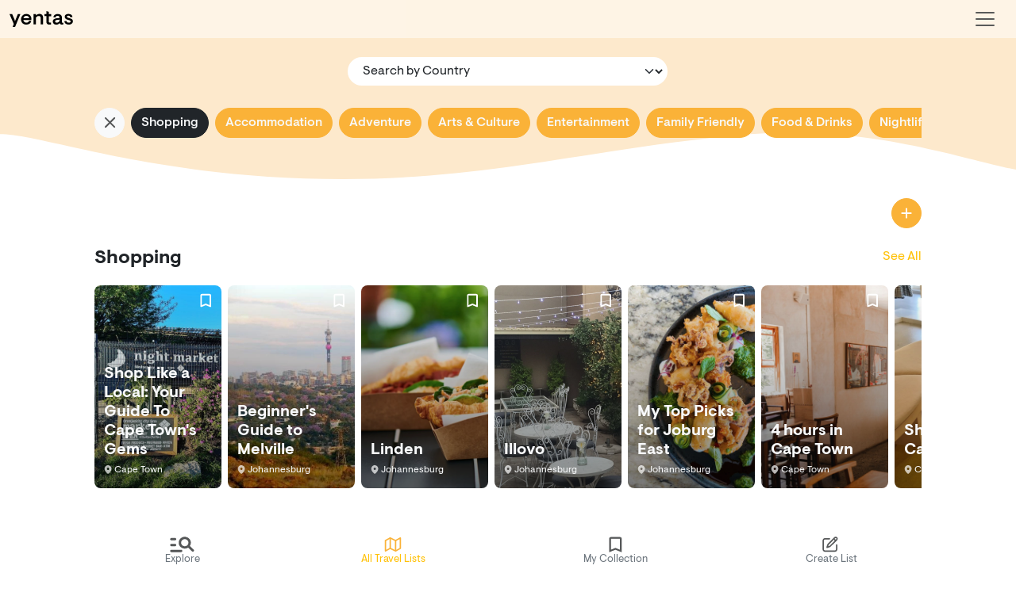

--- FILE ---
content_type: text/html; charset=utf-8
request_url: https://weareyentas.com/travel-list/lists?interests=shopping,
body_size: 6355
content:


<!doctype html>
<html lang="en">

<head>
    <meta charset="utf-8">
    <meta name="viewport" content="width=device-width, initial-scale=1">

    
    

    
    
    <script crossorigin="anonymous" integrity="sha384-geWF76RCwLtnZ8qwWowPQNguL3RmwHVBC9FhGdlKrxdiJJigb/j/68SIy3Te4Bkz" src="https://cdn.jsdelivr.net/npm/bootstrap@5.3.0/dist/js/bootstrap.bundle.min.js"></script>

    
    



    
    <link rel="stylesheet" href="/static/yentas_app/styles/main.css" type="text/css"/>

    
    <script src="/static/yentas_app/dependencies/dragscroll-0.0.8/dragscroll.js"></script>
    <script src="/static/yentas_app/dependencies/jquery-3.7.0/jquery.js"></script>

    <!-- Google Tag Manager -->
    
        <script>(function (w, d, s, l, i) {
            w[l] = w[l] || [];
            w[l].push({"gtm.start": new Date().getTime(), event: "gtm.js"});
            var f = d.getElementsByTagName(s)[0],
                j = d.createElement(s), dl = l != "dataLayer" ? "&l=" + l : "";
            j.async = true;
            j.src = "https://www.googletagmanager.com/gtm.js?id=" + i + dl;
            f.parentNode.insertBefore(j, f);
        })(window, document, "script", "dataLayer", "GTM-NVFGL5TV");</script>
    
    <!-- End Google Tag Manager -->

    <!-- Hotjar Tracking Code for https://weareyentas.com/, see https://insights.hotjar.com/sites/3573471/overview -->
    
        <script>
            (function (h, o, t, j, a, r) {
                h.hj = h.hj || function () {
                    (h.hj.q = h.hj.q || []).push(arguments)
                };
                h._hjSettings = {hjid: 3573471, hjsv: 6};
                a = o.getElementsByTagName("head")[0];
                r = o.createElement("script");
                r.async = 1;
                r.src = t + h._hjSettings.hjid + j + h._hjSettings.hjsv;
                a.appendChild(r);
            })(window, document, "https://static.hotjar.com/c/hotjar-", ".js?sv=");
        </script>
    

    <!-- Mailchimp Code -->
    
        <script id="mcjs">
            !function (c, h, i, m, p) {
                m = c.createElement(h), p = c.getElementsByTagName(h)[0], m.async = 1, m.src = i, p.parentNode.insertBefore(m, p)
            }(document, "script", "https://chimpstatic.com/mcjs-connected/js/users/284b15f560ce5e705da059516/cec3f254197e6a8bf4a1e2c76.js");
        </script>
    

    <title>Yentas</title>
    <link rel="icon" type="image/x-icon" href="/static/yentas_app/images/favicon.png">
    <link rel="icon" type="image/png" href="/static/yentas_app/images/favicon.png">
    <link rel="icon" type="image/gif" href="/static/yentas_app/images/favicon.gif">
    <link rel="icon" type="image/jpeg" href="/static/yentas_app/images/favicon.jpeg">
    <link rel="icon" type="image/vnd.microsoft.icon" href="/static/yentas_app/images/favicon.ico">
</head>

<body style="overflow-y: scroll;">

<!-- Google Tag Manager (noscript) -->

    <noscript>
        <iframe
                src="https://www.googletagmanager.com/ns.html?id=GTM-NVFGL5TV"
                height="0"
                width="0"
                style="display:none; visibility:hidden"
        ></iframe>
    </noscript>

<!-- End Google Tag Manager (noscript) -->

<script>
    const saveUnsaveAction = (saveUnsaveActionElement, objectPk, objectTypeSlug, imgShade) => {
        const userIsAuthenticated = saveUnsaveActionElement.dataset.userIsAuthenticated;
        if (userIsAuthenticated === "False") {
            const redirectUrl = `/my-account/login-or-sign-up?next=${window.location.pathname}`;
            window.location = redirectUrl;
        }
        const saveState = saveUnsaveActionElement.dataset.saveState;
        let url = `${window.location.origin}/${objectTypeSlug}/${objectPk}/`;
        if (saveState === "saved") {
            url += "unsave";
        } else if (saveState === "unsaved") {
            url += "save";
        }
        $.get(url, function (data, status) {
            if (status === "success") {
                // Set the saveImage, based on the state.
                let imgUrl = "";
                if (saveState === "saved") {
                    if (imgShade === "light") {
                        imgUrl = "/static/yentas_app/images/icon_unsaved_light.svg";
                    } else if (imgShade === "dark") {
                        imgUrl = "/static/yentas_app/images/icon_unsaved_dark.svg";
                    }
                } else if (saveState === "unsaved") {
                    if (imgShade === "light") {
                        imgUrl = "/static/yentas_app/images/icon_saved_light.svg";
                    } else if (imgShade === "dark") {
                        imgUrl = "/static/yentas_app/images/icon_saved_dark.svg";
                    }
                }
                saveUnsaveActionElement.src = imgUrl;
                // Set the data-save-state, based on the state.
                let updatedsaveState = "";
                if (saveState === "saved") {
                    updatedsaveState = "unsaved";
                } else if (saveState === "unsaved") {
                    updatedsaveState = "saved";
                }
                saveUnsaveActionElement.dataset.saveState = updatedsaveState;
            }
        });
    };
    const copyUrlTravelStyleToClipboard = (travelStyleSlug) => {
        const shareableLink = `${window.location.host}/travel-style/explore-all?style=${travelStyleSlug}#${travelStyleSlug}`;
        // See https://stackoverflow.com/a/64000120.
        navigator.clipboard.writeText(shareableLink).then(function () {
            alert("Shareable link has been copied to clipboard.");
        }, function () {
            console.log("Shareable link couldn't be copied to clipboard.");
        });
    };
    const copyUrlTravelListToClipboard = (travelListPk) => {
        const shareableLink = `${window.location.host}/travel-list/${travelListPk}`;
        // See https://stackoverflow.com/a/64000120.
        navigator.clipboard.writeText(shareableLink).then(function () {
            alert("Shareable link has been copied to clipboard.");
        }, function () {
            console.log("Shareable link couldn't be copied to clipboard.");
        });
    };
</script>

<nav class="navbar fixed-top navbar-light py-1" style="background-color: rgba(255, 255, 255, 0.5);">
    <div class="container-fluid">
        <a class="navbar-brand" href="/">
            <img
                    src="/static/yentas_app/images/logo_yentas_dark.svg"
                    class="img-fluid"
            />
        </a>
        <button
                class="navbar-toggler border-0"
                type="button"
                data-bs-toggle="offcanvas"
                data-bs-target="#offcanvasNavbar"
                aria-controls="offcanvasNavbar"
                aria-label="Toggle navigation">
            <span class="navbar-toggler-icon"></span>
        </button>
        <div
                class="offcanvas offcanvas-end container-fluid"
                style="overflow-y: scroll;"
                tabindex="-1" id="offcanvasNavbar"
                aria-labelledby="offcanvasNavbarLabel"
        >
            <div class="offcanvas-header">
                <h4 class="offcanvas-title" id="offcanvasNavbarLabel"></h4>
                <button
                        type="button"
                        class="btn-close"
                        data-bs-dismiss="offcanvas"
                        aria-label="Close">
                </button>
            </div>
            <div class="offcanvas-body">
                <ul class="navbar-nav justify-content-end flex-grow-1 pe-3">
                    <li class="nav-item">
                        <a
                                class="nav-link "
                                aria-current="page"
                                href="/travel-quiz/step-0"
                                style="font-size: 1.25rem;"
                        >
                            Travel Quiz
                        </a>
                    </li>
                    <li class="nav-item">
                        <a
                                class="nav-link active"
                                href="/travel-list/explore"
                                style="font-size: 1.25rem;"
                        >
                            Travel Lists
                        </a>
                    </li>
                    <li class="nav-item">
                        <a
                                class="nav-link "
                                href="/my-account/redirect"
                                style="font-size: 1.25rem;"
                        >
                            My Account
                        </a>
                    </li>
                    
                </ul>
            </div>
        </div>
    </div>
</nav>

<div class="container-fluid" style="min-height: 100vh;">
    
    <script>
        const travelInterestFilter = (action, travelInterestSlugName) => {
            const pathname = window.location.pathname;
            let search = window.location.search;
            if (action === "add") {
                // Add interest.
                if (!search.includes("interests=")) {
                    if (search.includes("?")) {
                        search += "&interests=";
                    } else {
                        search += "?interests=";
                    }
                    search += (travelInterestSlugName + ",");
                } else {
                    search = search.replace("interests=", ("interests=" + travelInterestSlugName + ","));
                }
            } else if (action === "remove") {
                // Remove interest.
                search = search.replace((travelInterestSlugName + ","), "");
                const currentParams = new URLSearchParams(search).get("interests");
                if (!currentParams) {
                    search = search.replace("&interests=", "");
                    search = search.replace("?interests=", "");
                    // Update country query param, if any.
                    if (search.includes("&country=")) {
                        search = search.replace("&country=", "?country=");
                    }
                }
            } else if (action === "clear") {
                // Clear all interests.
                const currentParams = new URLSearchParams(search).get("interests");
                search = search.replace("&interests=", "");
                search = search.replace("?interests=", "");
                search = search.replace(currentParams, "");
                // Update country query param, if any.
                if (search.includes("&country=")) {
                    search = search.replace("&country=", "?country=");
                }
            }
            window.location = (pathname + search);
        };

        const countrySearch = (countrySlugName) => {
            const pathname = window.location.pathname;
            let search = window.location.search;
            const currentParams = new URLSearchParams(search).get("country");
            if (countrySlugName) {
                // Set country.
                if (!search.includes("country=")) {
                    if (search.includes("?")) {
                        search += "&country=";
                    } else {
                        search += "?country=";
                    }
                    search += countrySlugName;
                } else {
                    search = search.replace(("country=" + currentParams), ("country=" + countrySlugName));
                }
            } else {
                // Clear country.
                search = search.replace(("&country=" + currentParams), "");
                search = search.replace(("?country=" + currentParams), "");
                // Update interests query param, if any.
                if (search.includes("&interests=")) {
                    search = search.replace("&interests=", "?interests=");
                }
            }
            window.location = (pathname + search);
        };
    </script>

    <div style="min-height: 100vh;">
        <div
                class="row py-5 pb-0"
                style="
                        background-image: url(/static/yentas_app/images/yentas_wave_orange.svg);
                        background-repeat: no-repeat;
                        background-position: bottom;
                        background-size: cover;
                        "
        >
            <div class="col-xl-4 col-md-8 my-4 mx-auto">
                
                <div class="input-group mb-0">
                    <label for="select-country"></label>
                    <select
                            class="form-select rounded-pill z-0 border border-3 border-white"
                            id="select-country"
                            onchange="countrySearch(this.value)"
                    >
                        <option
                                value=""
                                selected
                        >
                            Search by Country
                        </option>
                        
                            <option
                                    value="South-Africa"
                                    
                            >
                                South Africa
                            </option>
                        
                            <option
                                    value="Namibia"
                                    
                            >
                                Namibia
                            </option>
                        
                            <option
                                    value="Portugal"
                                    
                            >
                                Portugal
                            </option>
                        
                            <option
                                    value="Thailand"
                                    
                            >
                                Thailand
                            </option>
                        
                            <option
                                    value="Germany"
                                    
                            >
                                Germany
                            </option>
                        
                            <option
                                    value="Zimbabwe"
                                    
                            >
                                Zimbabwe
                            </option>
                        
                            <option
                                    value="Nigeria"
                                    
                            >
                                Nigeria
                            </option>
                        
                            <option
                                    value="Canada"
                                    
                            >
                                Canada
                            </option>
                        
                            <option
                                    value="United-Kingdom"
                                    
                            >
                                United Kingdom
                            </option>
                        
                            <option
                                    value="United-States"
                                    
                            >
                                United States
                            </option>
                        
                            <option
                                    value="Italy"
                                    
                            >
                                Italy
                            </option>
                        
                            <option
                                    value="France"
                                    
                            >
                                France
                            </option>
                        
                            <option
                                    value="Mozambique"
                                    
                            >
                                Mozambique
                            </option>
                        
                            <option
                                    value="Israel"
                                    
                            >
                                Israel
                            </option>
                        
                            <option
                                    value="New-Zealand"
                                    
                            >
                                New Zealand
                            </option>
                        
                            <option
                                    value="Spain"
                                    
                            >
                                Spain
                            </option>
                        
                            <option
                                    value="Kenya"
                                    
                            >
                                Kenya
                            </option>
                        
                            <option
                                    value="India"
                                    
                            >
                                India
                            </option>
                        
                    </select>
                    
                </div>
            </div>
            <div class="col-xl-10 col-md-12 mb-5 mx-auto">
                <div class="overflow-x-scroll d-flex flex-nowrap dragscroll">
                    
                        <button
                                class="btn-clear-travel-interest-filter btn btn-light m-1 ms-0 me-2 px-1 rounded-pill text-nowrap"
                                onclick="travelInterestFilter('clear', null);"
                        >
                            <img
                                    src="/static/yentas_app/images/icon_close.svg"
                                    class="img-fluid mx-2"
                            >
                        </button>
                    
                    
                        <button
                                class="btn btn-dark text-light m-1 ms-0 me-2 rounded-pill text-nowrap"
                                onclick="travelInterestFilter('remove', 'shopping');"
                        >
                            Shopping
                        </button>
                    
                    
                        <button
                                class="btn btn-warning text-light m-1 ms-0 me-2 rounded-pill text-nowrap"
                                onclick="travelInterestFilter('add', 'accommodation');"
                        >
                            Accommodation
                        </button>
                    
                        <button
                                class="btn btn-warning text-light m-1 ms-0 me-2 rounded-pill text-nowrap"
                                onclick="travelInterestFilter('add', 'adventure');"
                        >
                            Adventure
                        </button>
                    
                        <button
                                class="btn btn-warning text-light m-1 ms-0 me-2 rounded-pill text-nowrap"
                                onclick="travelInterestFilter('add', 'arts-culture');"
                        >
                            Arts &amp; Culture
                        </button>
                    
                        <button
                                class="btn btn-warning text-light m-1 ms-0 me-2 rounded-pill text-nowrap"
                                onclick="travelInterestFilter('add', 'entertainment');"
                        >
                            Entertainment
                        </button>
                    
                        <button
                                class="btn btn-warning text-light m-1 ms-0 me-2 rounded-pill text-nowrap"
                                onclick="travelInterestFilter('add', 'family-friendly');"
                        >
                            Family Friendly
                        </button>
                    
                        <button
                                class="btn btn-warning text-light m-1 ms-0 me-2 rounded-pill text-nowrap"
                                onclick="travelInterestFilter('add', 'food-drinks');"
                        >
                            Food &amp; Drinks
                        </button>
                    
                        <button
                                class="btn btn-warning text-light m-1 ms-0 me-2 rounded-pill text-nowrap"
                                onclick="travelInterestFilter('add', 'nightlife');"
                        >
                            Nightlife
                        </button>
                    
                        <button
                                class="btn btn-warning text-light m-1 ms-0 me-2 rounded-pill text-nowrap"
                                onclick="travelInterestFilter('add', 'outdoor');"
                        >
                            Outdoor
                        </button>
                    
                        <button
                                class="btn btn-warning text-light m-1 ms-0 me-2 rounded-pill text-nowrap"
                                onclick="travelInterestFilter('add', 'pet-friendly');"
                        >
                            Pet Friendly
                        </button>
                    
                        <button
                                class="btn btn-warning text-light m-1 ms-0 me-2 rounded-pill text-nowrap"
                                onclick="travelInterestFilter('add', 'relaxation');"
                        >
                            Relaxation
                        </button>
                    
                        <button
                                class="btn btn-warning text-light m-1 ms-0 me-2 rounded-pill text-nowrap"
                                onclick="travelInterestFilter('add', 'solo-travel');"
                        >
                            Solo Travel
                        </button>
                    
                </div>
            </div>
        </div>
        <div class="row mt-4">
            <div class="col-xl-10 col-md-12 mx-auto">
                
    <div class="d-flex justify-content-end">
        <a
                href="https://it8dllcuczk.typeform.com/to/KfO9RwG6"
                target="_blank"
                class=" btn btn-warning px-1 rounded-pill text-nowrap mb-4"
        >
            <img
                    src="/static/yentas_app/images/icon_add.svg"
                    class="img-fluid mx-1"
            >
        </a>
    </div>
    
        <div class="mb-5">
            <div class="d-flex flex-row justify-content-between mb-1">
                <h4 class="mb-0">Shopping</h4>
                <a
                        href="/travel-list/lists/all/5"
                        class="text-warning link-underline link-underline-opacity-0"
                >
                    See All
                </a>
            </div>
            <div class="overflow-x-scroll d-flex flex-nowrap dragscroll mt-3">
                
                    
                
                    
                
                    
                
                    
                
                    
                        

<div
        class="card text-light bg-dark rounded-3 border-0 text-wrap m-1 ms-0 me-2 d-flex flex-column justify-content-between"
        style="
                min-width: 10rem;
                max-width: 10rem;
                min-height: 16rem;
                max-height: 16rem;
                background-image: linear-gradient(180deg, rgba(214, 214, 214, 0) 0%, rgba(0, 0, 0, 0.47) 100%), url(/media/images/image-travel-list-shop-like-a-local-your-guide-to-cape-towns-gems.JPEG);
                background-size: cover;
                "
>
    <div class="d-flex flex-row justify-content-end h-100">
        <div class="d-flex flex-column justify-content-start">
            
                <div class="z-2">
                    <img
                            data-save-state="unsaved"
                            data-user-is-authenticated="False"
                            src="/static/yentas_app/images/icon_unsaved_light.svg"
                            onclick="saveUnsaveAction(this, 106, 'travel-list', 'light');"
                            class="img-fluid m-2"
                            style="width: 1.5rem; cursor: pointer;"
                    >
                </div>
            
        </div>
    </div>
    <div class="card-body d-flex flex-column p-1 m-2">
        <h5 class="card-title mb-0">
            Shop Like a Local: Your Guide To Cape Town&#x27;s Gems
        </h5>
        <p class="card-text mb-0">
            <img
                    src="/static/yentas_app/images/icon_location.svg"
                    class="img-fluid"
            >
            <small><small>
                Cape Town
            </small></small>
        </p>
        <a class="stretched-link z-0" href="/travel-list/106"></a>
    </div>
</div>

                    
                
                    
                
                    
                
                    
                
                    
                
                    
                
                    
                
                    
                
                    
                
                    
                
                    
                
                    
                
                    
                
                    
                
                    
                
                    
                
                    
                        

<div
        class="card text-light bg-dark rounded-3 border-0 text-wrap m-1 ms-0 me-2 d-flex flex-column justify-content-between"
        style="
                min-width: 10rem;
                max-width: 10rem;
                min-height: 16rem;
                max-height: 16rem;
                background-image: linear-gradient(180deg, rgba(214, 214, 214, 0) 0%, rgba(0, 0, 0, 0.47) 100%), url(/media/images/image-travel-list-beginners-guide-to-melville.JPEG);
                background-size: cover;
                "
>
    <div class="d-flex flex-row justify-content-end h-100">
        <div class="d-flex flex-column justify-content-start">
            
                <div class="z-2">
                    <img
                            data-save-state="unsaved"
                            data-user-is-authenticated="False"
                            src="/static/yentas_app/images/icon_unsaved_light.svg"
                            onclick="saveUnsaveAction(this, 89, 'travel-list', 'light');"
                            class="img-fluid m-2"
                            style="width: 1.5rem; cursor: pointer;"
                    >
                </div>
            
        </div>
    </div>
    <div class="card-body d-flex flex-column p-1 m-2">
        <h5 class="card-title mb-0">
            Beginner&#x27;s Guide to Melville
        </h5>
        <p class="card-text mb-0">
            <img
                    src="/static/yentas_app/images/icon_location.svg"
                    class="img-fluid"
            >
            <small><small>
                Johannesburg
            </small></small>
        </p>
        <a class="stretched-link z-0" href="/travel-list/89"></a>
    </div>
</div>

                    
                
                    
                
                    
                
                    
                        

<div
        class="card text-light bg-dark rounded-3 border-0 text-wrap m-1 ms-0 me-2 d-flex flex-column justify-content-between"
        style="
                min-width: 10rem;
                max-width: 10rem;
                min-height: 16rem;
                max-height: 16rem;
                background-image: linear-gradient(180deg, rgba(214, 214, 214, 0) 0%, rgba(0, 0, 0, 0.47) 100%), url(/media/images/image-travel-list-linden_kk1Dnm3.JPEG);
                background-size: cover;
                "
>
    <div class="d-flex flex-row justify-content-end h-100">
        <div class="d-flex flex-column justify-content-start">
            
                <div class="z-2">
                    <img
                            data-save-state="unsaved"
                            data-user-is-authenticated="False"
                            src="/static/yentas_app/images/icon_unsaved_light.svg"
                            onclick="saveUnsaveAction(this, 86, 'travel-list', 'light');"
                            class="img-fluid m-2"
                            style="width: 1.5rem; cursor: pointer;"
                    >
                </div>
            
        </div>
    </div>
    <div class="card-body d-flex flex-column p-1 m-2">
        <h5 class="card-title mb-0">
            Linden
        </h5>
        <p class="card-text mb-0">
            <img
                    src="/static/yentas_app/images/icon_location.svg"
                    class="img-fluid"
            >
            <small><small>
                Johannesburg
            </small></small>
        </p>
        <a class="stretched-link z-0" href="/travel-list/86"></a>
    </div>
</div>

                    
                
                    
                        

<div
        class="card text-light bg-dark rounded-3 border-0 text-wrap m-1 ms-0 me-2 d-flex flex-column justify-content-between"
        style="
                min-width: 10rem;
                max-width: 10rem;
                min-height: 16rem;
                max-height: 16rem;
                background-image: linear-gradient(180deg, rgba(214, 214, 214, 0) 0%, rgba(0, 0, 0, 0.47) 100%), url(/media/images/image-travel-list-illovo_MPjEtBA.JPEG);
                background-size: cover;
                "
>
    <div class="d-flex flex-row justify-content-end h-100">
        <div class="d-flex flex-column justify-content-start">
            
                <div class="z-2">
                    <img
                            data-save-state="unsaved"
                            data-user-is-authenticated="False"
                            src="/static/yentas_app/images/icon_unsaved_light.svg"
                            onclick="saveUnsaveAction(this, 85, 'travel-list', 'light');"
                            class="img-fluid m-2"
                            style="width: 1.5rem; cursor: pointer;"
                    >
                </div>
            
        </div>
    </div>
    <div class="card-body d-flex flex-column p-1 m-2">
        <h5 class="card-title mb-0">
            Illovo
        </h5>
        <p class="card-text mb-0">
            <img
                    src="/static/yentas_app/images/icon_location.svg"
                    class="img-fluid"
            >
            <small><small>
                Johannesburg
            </small></small>
        </p>
        <a class="stretched-link z-0" href="/travel-list/85"></a>
    </div>
</div>

                    
                
                    
                
                    
                
                    
                
                    
                
                    
                
                    
                
                    
                
                    
                
                    
                
                    
                
                    
                
                    
                
                    
                
                    
                
                    
                
                    
                
                    
                
                    
                        

<div
        class="card text-light bg-dark rounded-3 border-0 text-wrap m-1 ms-0 me-2 d-flex flex-column justify-content-between"
        style="
                min-width: 10rem;
                max-width: 10rem;
                min-height: 16rem;
                max-height: 16rem;
                background-image: linear-gradient(180deg, rgba(214, 214, 214, 0) 0%, rgba(0, 0, 0, 0.47) 100%), url(/media/images/image-travel-list-my-top-picks-for-joburg-east.JPEG);
                background-size: cover;
                "
>
    <div class="d-flex flex-row justify-content-end h-100">
        <div class="d-flex flex-column justify-content-start">
            
                <div class="z-2">
                    <img
                            data-save-state="unsaved"
                            data-user-is-authenticated="False"
                            src="/static/yentas_app/images/icon_unsaved_light.svg"
                            onclick="saveUnsaveAction(this, 67, 'travel-list', 'light');"
                            class="img-fluid m-2"
                            style="width: 1.5rem; cursor: pointer;"
                    >
                </div>
            
        </div>
    </div>
    <div class="card-body d-flex flex-column p-1 m-2">
        <h5 class="card-title mb-0">
            My Top Picks for Joburg East
        </h5>
        <p class="card-text mb-0">
            <img
                    src="/static/yentas_app/images/icon_location.svg"
                    class="img-fluid"
            >
            <small><small>
                Johannesburg
            </small></small>
        </p>
        <a class="stretched-link z-0" href="/travel-list/67"></a>
    </div>
</div>

                    
                
                    
                
                    
                
                    
                        

<div
        class="card text-light bg-dark rounded-3 border-0 text-wrap m-1 ms-0 me-2 d-flex flex-column justify-content-between"
        style="
                min-width: 10rem;
                max-width: 10rem;
                min-height: 16rem;
                max-height: 16rem;
                background-image: linear-gradient(180deg, rgba(214, 214, 214, 0) 0%, rgba(0, 0, 0, 0.47) 100%), url(/media/images/image-travel-list-4-hours-in-cape-town.JPEG);
                background-size: cover;
                "
>
    <div class="d-flex flex-row justify-content-end h-100">
        <div class="d-flex flex-column justify-content-start">
            
                <div class="z-2">
                    <img
                            data-save-state="unsaved"
                            data-user-is-authenticated="False"
                            src="/static/yentas_app/images/icon_unsaved_light.svg"
                            onclick="saveUnsaveAction(this, 64, 'travel-list', 'light');"
                            class="img-fluid m-2"
                            style="width: 1.5rem; cursor: pointer;"
                    >
                </div>
            
        </div>
    </div>
    <div class="card-body d-flex flex-column p-1 m-2">
        <h5 class="card-title mb-0">
            4 hours in Cape Town
        </h5>
        <p class="card-text mb-0">
            <img
                    src="/static/yentas_app/images/icon_location.svg"
                    class="img-fluid"
            >
            <small><small>
                Cape Town
            </small></small>
        </p>
        <a class="stretched-link z-0" href="/travel-list/64"></a>
    </div>
</div>

                    
                
                    
                
                    
                        

<div
        class="card text-light bg-dark rounded-3 border-0 text-wrap m-1 ms-0 me-2 d-flex flex-column justify-content-between"
        style="
                min-width: 10rem;
                max-width: 10rem;
                min-height: 16rem;
                max-height: 16rem;
                background-image: linear-gradient(180deg, rgba(214, 214, 214, 0) 0%, rgba(0, 0, 0, 0.47) 100%), url(/media/images/image-travel-list-shopping-in-cape-town.JPEG);
                background-size: cover;
                "
>
    <div class="d-flex flex-row justify-content-end h-100">
        <div class="d-flex flex-column justify-content-start">
            
                <div class="z-2">
                    <img
                            data-save-state="unsaved"
                            data-user-is-authenticated="False"
                            src="/static/yentas_app/images/icon_unsaved_light.svg"
                            onclick="saveUnsaveAction(this, 62, 'travel-list', 'light');"
                            class="img-fluid m-2"
                            style="width: 1.5rem; cursor: pointer;"
                    >
                </div>
            
        </div>
    </div>
    <div class="card-body d-flex flex-column p-1 m-2">
        <h5 class="card-title mb-0">
            Shopping in Cape Town
        </h5>
        <p class="card-text mb-0">
            <img
                    src="/static/yentas_app/images/icon_location.svg"
                    class="img-fluid"
            >
            <small><small>
                Cape Town
            </small></small>
        </p>
        <a class="stretched-link z-0" href="/travel-list/62"></a>
    </div>
</div>

                    
                
                    
                
                    
                
                    
                        

<div
        class="card text-light bg-dark rounded-3 border-0 text-wrap m-1 ms-0 me-2 d-flex flex-column justify-content-between"
        style="
                min-width: 10rem;
                max-width: 10rem;
                min-height: 16rem;
                max-height: 16rem;
                background-image: linear-gradient(180deg, rgba(214, 214, 214, 0) 0%, rgba(0, 0, 0, 0.47) 100%), url(/media/images/image-travel-list-weekends-in-maputo.JPEG);
                background-size: cover;
                "
>
    <div class="d-flex flex-row justify-content-end h-100">
        <div class="d-flex flex-column justify-content-start">
            
                <div class="z-2">
                    <img
                            data-save-state="unsaved"
                            data-user-is-authenticated="False"
                            src="/static/yentas_app/images/icon_unsaved_light.svg"
                            onclick="saveUnsaveAction(this, 58, 'travel-list', 'light');"
                            class="img-fluid m-2"
                            style="width: 1.5rem; cursor: pointer;"
                    >
                </div>
            
        </div>
    </div>
    <div class="card-body d-flex flex-column p-1 m-2">
        <h5 class="card-title mb-0">
            Weekends in Maputo
        </h5>
        <p class="card-text mb-0">
            <img
                    src="/static/yentas_app/images/icon_location.svg"
                    class="img-fluid"
            >
            <small><small>
                Maputo
            </small></small>
        </p>
        <a class="stretched-link z-0" href="/travel-list/58"></a>
    </div>
</div>

                    
                
                    
                
                    
                
                    
                        

<div
        class="card text-light bg-dark rounded-3 border-0 text-wrap m-1 ms-0 me-2 d-flex flex-column justify-content-between"
        style="
                min-width: 10rem;
                max-width: 10rem;
                min-height: 16rem;
                max-height: 16rem;
                background-image: linear-gradient(180deg, rgba(214, 214, 214, 0) 0%, rgba(0, 0, 0, 0.47) 100%), url(/media/images/image-travel-list-coffee-hopping-with-stellskis.JPEG);
                background-size: cover;
                "
>
    <div class="d-flex flex-row justify-content-end h-100">
        <div class="d-flex flex-column justify-content-start">
            
                <div class="z-2">
                    <img
                            data-save-state="unsaved"
                            data-user-is-authenticated="False"
                            src="/static/yentas_app/images/icon_unsaved_light.svg"
                            onclick="saveUnsaveAction(this, 55, 'travel-list', 'light');"
                            class="img-fluid m-2"
                            style="width: 1.5rem; cursor: pointer;"
                    >
                </div>
            
        </div>
    </div>
    <div class="card-body d-flex flex-column p-1 m-2">
        <h5 class="card-title mb-0">
            Coffee Hopping with Stellski&#x27;s
        </h5>
        <p class="card-text mb-0">
            <img
                    src="/static/yentas_app/images/icon_location.svg"
                    class="img-fluid"
            >
            <small><small>
                Cape Town
            </small></small>
        </p>
        <a class="stretched-link z-0" href="/travel-list/55"></a>
    </div>
</div>

                    
                
                    
                
                    
                
                    
                
                    
                
                    
                
                    
                
                    
                
                    
                
                    
                        

<div
        class="card text-light bg-dark rounded-3 border-0 text-wrap m-1 ms-0 me-2 d-flex flex-column justify-content-between"
        style="
                min-width: 10rem;
                max-width: 10rem;
                min-height: 16rem;
                max-height: 16rem;
                background-image: linear-gradient(180deg, rgba(214, 214, 214, 0) 0%, rgba(0, 0, 0, 0.47) 100%), url(/media/images/image-travel-list-elevated-lunch-spots-in-cape-town.JPEG);
                background-size: cover;
                "
>
    <div class="d-flex flex-row justify-content-end h-100">
        <div class="d-flex flex-column justify-content-start">
            
                <div class="z-2">
                    <img
                            data-save-state="unsaved"
                            data-user-is-authenticated="False"
                            src="/static/yentas_app/images/icon_unsaved_light.svg"
                            onclick="saveUnsaveAction(this, 46, 'travel-list', 'light');"
                            class="img-fluid m-2"
                            style="width: 1.5rem; cursor: pointer;"
                    >
                </div>
            
        </div>
    </div>
    <div class="card-body d-flex flex-column p-1 m-2">
        <h5 class="card-title mb-0">
            Elevated Lunch Spots in Cape Town
        </h5>
        <p class="card-text mb-0">
            <img
                    src="/static/yentas_app/images/icon_location.svg"
                    class="img-fluid"
            >
            <small><small>
                Cape Town
            </small></small>
        </p>
        <a class="stretched-link z-0" href="/travel-list/46"></a>
    </div>
</div>

                    
                
                    
                
                    
                
                    
                
                    
                
                    
                        

<div
        class="card text-light bg-dark rounded-3 border-0 text-wrap m-1 ms-0 me-2 d-flex flex-column justify-content-between"
        style="
                min-width: 10rem;
                max-width: 10rem;
                min-height: 16rem;
                max-height: 16rem;
                background-image: linear-gradient(180deg, rgba(214, 214, 214, 0) 0%, rgba(0, 0, 0, 0.47) 100%), url(/media/images/image-travel-list-record-book-stores_34sB40G.JPEG);
                background-size: cover;
                "
>
    <div class="d-flex flex-row justify-content-end h-100">
        <div class="d-flex flex-column justify-content-start">
            
                <div class="z-2">
                    <img
                            data-save-state="unsaved"
                            data-user-is-authenticated="False"
                            src="/static/yentas_app/images/icon_unsaved_light.svg"
                            onclick="saveUnsaveAction(this, 40, 'travel-list', 'light');"
                            class="img-fluid m-2"
                            style="width: 1.5rem; cursor: pointer;"
                    >
                </div>
            
        </div>
    </div>
    <div class="card-body d-flex flex-column p-1 m-2">
        <h5 class="card-title mb-0">
            Record &amp; Book Stores
        </h5>
        <p class="card-text mb-0">
            <img
                    src="/static/yentas_app/images/icon_location.svg"
                    class="img-fluid"
            >
            <small><small>
                Cape Town
            </small></small>
        </p>
        <a class="stretched-link z-0" href="/travel-list/40"></a>
    </div>
</div>

                    
                
                    
                
                    
                
                    
                        

<div
        class="card text-light bg-dark rounded-3 border-0 text-wrap m-1 ms-0 me-2 d-flex flex-column justify-content-between"
        style="
                min-width: 10rem;
                max-width: 10rem;
                min-height: 16rem;
                max-height: 16rem;
                background-image: linear-gradient(180deg, rgba(214, 214, 214, 0) 0%, rgba(0, 0, 0, 0.47) 100%), url(/media/images/image-travel-list-tel-aviv.JPEG);
                background-size: cover;
                "
>
    <div class="d-flex flex-row justify-content-end h-100">
        <div class="d-flex flex-column justify-content-start">
            
                <div class="z-2">
                    <img
                            data-save-state="unsaved"
                            data-user-is-authenticated="False"
                            src="/static/yentas_app/images/icon_unsaved_light.svg"
                            onclick="saveUnsaveAction(this, 37, 'travel-list', 'light');"
                            class="img-fluid m-2"
                            style="width: 1.5rem; cursor: pointer;"
                    >
                </div>
            
        </div>
    </div>
    <div class="card-body d-flex flex-column p-1 m-2">
        <h5 class="card-title mb-0">
            Tel Aviv
        </h5>
        <p class="card-text mb-0">
            <img
                    src="/static/yentas_app/images/icon_location.svg"
                    class="img-fluid"
            >
            <small><small>
                Tel Aviv
            </small></small>
        </p>
        <a class="stretched-link z-0" href="/travel-list/37"></a>
    </div>
</div>

                    
                
                    
                        

<div
        class="card text-light bg-dark rounded-3 border-0 text-wrap m-1 ms-0 me-2 d-flex flex-column justify-content-between"
        style="
                min-width: 10rem;
                max-width: 10rem;
                min-height: 16rem;
                max-height: 16rem;
                background-image: linear-gradient(180deg, rgba(214, 214, 214, 0) 0%, rgba(0, 0, 0, 0.47) 100%), url(/media/images/image-travel-list-young-in-europe.JPEG);
                background-size: cover;
                "
>
    <div class="d-flex flex-row justify-content-end h-100">
        <div class="d-flex flex-column justify-content-start">
            
                <div class="z-2">
                    <img
                            data-save-state="unsaved"
                            data-user-is-authenticated="False"
                            src="/static/yentas_app/images/icon_unsaved_light.svg"
                            onclick="saveUnsaveAction(this, 36, 'travel-list', 'light');"
                            class="img-fluid m-2"
                            style="width: 1.5rem; cursor: pointer;"
                    >
                </div>
            
        </div>
    </div>
    <div class="card-body d-flex flex-column p-1 m-2">
        <h5 class="card-title mb-0">
            Young in Europe
        </h5>
        <p class="card-text mb-0">
            <img
                    src="/static/yentas_app/images/icon_location.svg"
                    class="img-fluid"
            >
            <small><small>
                France
            </small></small>
        </p>
        <a class="stretched-link z-0" href="/travel-list/36"></a>
    </div>
</div>

                    
                
                    
                
                    
                
                    
                
                    
                
                    
                
                    
                
                    
                
                    
                
                    
                
                    
                
                    
                
                    
                
                    
                
                    
                
                    
                
                    
                        

<div
        class="card text-light bg-dark rounded-3 border-0 text-wrap m-1 ms-0 me-2 d-flex flex-column justify-content-between"
        style="
                min-width: 10rem;
                max-width: 10rem;
                min-height: 16rem;
                max-height: 16rem;
                background-image: linear-gradient(180deg, rgba(214, 214, 214, 0) 0%, rgba(0, 0, 0, 0.47) 100%), url(/media/images/image-travel-list-berlin-favourites.JPEG);
                background-size: cover;
                "
>
    <div class="d-flex flex-row justify-content-end h-100">
        <div class="d-flex flex-column justify-content-start">
            
                <div class="z-2">
                    <img
                            data-save-state="unsaved"
                            data-user-is-authenticated="False"
                            src="/static/yentas_app/images/icon_unsaved_light.svg"
                            onclick="saveUnsaveAction(this, 14, 'travel-list', 'light');"
                            class="img-fluid m-2"
                            style="width: 1.5rem; cursor: pointer;"
                    >
                </div>
            
        </div>
    </div>
    <div class="card-body d-flex flex-column p-1 m-2">
        <h5 class="card-title mb-0">
            Berlin Favourites
        </h5>
        <p class="card-text mb-0">
            <img
                    src="/static/yentas_app/images/icon_location.svg"
                    class="img-fluid"
            >
            <small><small>
                Berlin
            </small></small>
        </p>
        <a class="stretched-link z-0" href="/travel-list/14"></a>
    </div>
</div>

                    
                
                    
                
                    
                
                    
                
                    
                
                    
                
                    
                
                    
                
            </div>
        </div>
    

            </div>
        </div>
    </div>
    

<nav class="row navbar sticky-bottom navbar-light bg-white pt-2 pb-1">
    <div class="container px-1 justify-content-evenly">
        
        
            <a class="navbar-brand py-0 mx-0" href="/travel-list/explore" style="width: 3.2rem;">
                <div class="d-flex flex-column justify-content-center">
                    <img
                            src="/static/yentas_app/images/travel_list_navbar/icon_explore.svg"
                            class="img-fluid"
                            style="height: 1.25rem;"
                    />
                    <span class="text-secondary text-center" style="font-size: 0.8rem;">Explore</span>
                </div>
            </a>
        
        
        
            <a class="navbar-brand py-0 mx-0" href="" style="width: 5rem;">
                <div class="d-flex flex-column justify-content-center">
                    <img
                            src="/static/yentas_app/images/travel_list_navbar/icon_lists_active.svg"
                            class="img-fluid"
                            style="height: 1.25rem;"
                    />
                    <span class="text-warning text-center" style="font-size: 0.8rem;">All Travel Lists</span>
                </div>
            </a>
        
        
        
            <a class="navbar-brand py-0 mx-0" href="/travel-list/my-collection" style="width: 5rem;">
                <div class="d-flex flex-column justify-content-center">
                    <img
                            src="/static/yentas_app/images/travel_list_navbar/icon_collection.svg"
                            class="img-fluid"
                            style="height: 1.25rem;"
                    />
                    <span class="text-secondary text-center" style="font-size: 0.8rem;">My Collection</span>
                </div>
            </a>
        
        
        <a
                class="navbar-brand py-0 mx-0"
                href="https://it8dllcuczk.typeform.com/to/KfO9RwG6"
                target="_blank"
                style="width: 3.8rem;"
        >
            <div class="d-flex flex-column justify-content-center">
                <img
                        src="/static/yentas_app/images/travel_list_navbar/icon_create.svg"
                        class="img-fluid"
                        style="height: 1.25rem;"
                />
                <span class="text-secondary text-center" style="font-size: 0.8rem;">Create List</span>
            </div>
        </a>
    </div>
</nav>


</div>

<nav class="navbar navbar-dark text-light" style="background-color: #33312D;">
    <div class="container d-flex flex-column mb-3 mt-5">
        <div class="align-self-end mb-3">
            <img
                    src="/static/yentas_app/images/logo_yentas_light.svg"
                    class="img-fluid"
            />
        </div>
        <div class="d-flex flex-row w-100 justify-content-between">
            <div class="d-flex flex-column">
                <a href="/community-guidelines/all" class="text-light link-underline link-underline-opacity-0">
                    <small>Community Guidelines</small>
                </a>
                <a href="/terms-and-conditions" class="text-light link-underline link-underline-opacity-0">
                    <small>Terms and Conditions</small>
                </a>
                <a href="/privacy-policy" class="text-light link-underline link-underline-opacity-0">
                    <small>Privacy Policy</small>
                </a>
            </div>
            <div class="d-flex flex-column">
                <a href="mailto:hello@weareyentas.com" class="text-light link-underline link-underline-opacity-0">
                    <small>hello@weareyentas.com</small>
                </a>
                <a href="https://goo.gl/maps/3vvQRgefUQkXMT769" target="_blank"
                   class="text-light link-underline link-underline-opacity-0">
                    <small>Cape Town, South Africa</small>
                </a>
            </div>
        </div>
        <div class="d-flex flex-column">
            <div class="d-flex flex-row justify-content-center align-items-center my-3">
                <a href="https://www.instagram.com/weareyentas/" target="_blank">
                    <img
                            src="/static/yentas_app/images/icon_share_instagram.svg"
                            class="img-fluid mx-2"
                            style="min-height: 2rem; max-height: 2rem; min-width: 2rem; max-width: 2rem;"
                    />
                </a>
                <a href="https://www.pinterest.com/weareyentas/" target="_blank">
                    <img
                            src="/static/yentas_app/images/icon_share_pinterest.svg"
                            class="img-fluid mx-2"
                            style="min-height: 2rem; max-height: 2rem; min-width: 2rem; max-width: 2rem;"
                    />
                </a>
                <a href="https://www.facebook.com/weareyentas/" target="_blank">
                    <img
                            src="/static/yentas_app/images/icon_share_facebook.svg"
                            class="img-fluid mx-2"
                            style="min-height: 2rem; max-height: 2rem; min-width: 2rem; max-width: 2rem;"
                    />
                </a>
                <a href="https://www.youtube.com/@weareyentas" target="_blank">
                    <img
                            src="/static/yentas_app/images/icon_share_youtube.svg"
                            class="img-fluid mx-2"
                            style="min-height: 2rem; max-height: 2rem; min-width: 2rem; max-width: 2rem;"
                    />
                </a>
                <a href="https://www.tiktok.com/@weareyentas" target="_blank">
                    <img
                            src="/static/yentas_app/images/icon_share_tiktok.svg"
                            class="img-fluid mx-2"
                            style="min-height: 2rem; max-height: 2rem; min-width: 2rem; max-width: 2rem;"
                    />
                </a>
                <a href="https://www.linkedin.com/company/weareyentas/" target="_blank">
                    <img
                            src="/static/yentas_app/images/icon_share_linkedin.svg"
                            class="img-fluid mx-2"
                            style="min-height: 2rem; max-height: 2rem; min-width: 2rem; max-width: 2rem;"
                    />
                </a>
            </div>
            <div class="d-flex flex-row justify-content-center">
                <span class="text-secondary">
                    <small><small>© 2023 Yenta | All Rights Reserved</small></small>
                </span>
            </div>
        </div>
    </div>
</nav>

</body>
</html>


--- FILE ---
content_type: image/svg+xml
request_url: https://weareyentas.com/static/yentas_app/images/logo_yentas_dark.svg
body_size: 5039
content:
<svg width="80" height="20" viewBox="0 0 80 20" fill="none" xmlns="http://www.w3.org/2000/svg">
<g clip-path="url(#clip0_2746_7215)">
<path d="M5.36975 16.3518L0 3.80713H3.35609L6.52041 11.1405L6.74415 12.888H6.872L10.4838 3.80713H13.6481L6.16882 22H3.06843L5.36975 16.3518Z" fill="black"/>
<path d="M17.6448 16.2269C16.622 15.6652 15.8549 14.8851 15.3115 13.8553C14.7681 12.8255 14.4805 11.6709 14.4805 10.329C14.4805 9.01841 14.8001 7.83259 15.4074 6.83401C16.0147 5.80423 16.8457 5.02408 17.8366 4.43118C18.8594 3.86947 19.9461 3.58862 21.1287 3.58862C22.3753 3.58862 23.494 3.83827 24.4848 4.36876C25.4757 4.89926 26.2428 5.6482 26.7861 6.67798C27.3295 7.67657 27.6172 8.86238 27.6172 10.2354V11.1404H17.453C17.5169 12.2014 17.9005 13.0439 18.5717 13.6368C19.2429 14.261 20.1379 14.573 21.1927 14.573C22.0876 14.573 22.8547 14.3546 23.43 13.9489C24.0054 13.5432 24.4209 12.9815 24.6766 12.2638L27.3295 12.4198L27.4254 12.5447C27.0099 14.0113 26.2428 15.1035 25.188 15.8837C24.1013 16.6638 22.7588 17.0383 21.1607 17.0383C19.8183 17.0695 18.6676 16.7886 17.6448 16.2269ZM24.7725 8.956C24.6766 8.01983 24.293 7.3021 23.6538 6.7716C22.9826 6.24111 22.1515 5.99146 21.1607 5.99146C20.2338 5.99146 19.4347 6.24111 18.7954 6.7716C18.1242 7.3021 17.7087 8.01983 17.5169 8.956H24.7725Z" fill="black"/>
<path d="M30.1719 3.80697H33.2083V5.49208C33.7517 4.93038 34.4229 4.46229 35.222 4.08783C36.0211 3.71336 36.8521 3.52612 37.7471 3.52612C39.1534 3.52612 40.2721 3.9318 41.0712 4.71194C41.8703 5.49208 42.2538 6.55307 42.2538 7.83251V16.7573H39.2173V8.61265C39.2173 7.8013 38.9936 7.20839 38.5781 6.77151C38.1626 6.33463 37.5553 6.1474 36.7562 6.1474C36.085 6.1474 35.4457 6.36584 34.8065 6.77151C34.1672 7.17719 33.6558 7.70768 33.2083 8.3318V16.7885H30.1719V3.80697Z" fill="black"/>
<path d="M47.4324 16.1333C46.7612 15.5092 46.4416 14.6355 46.4416 13.4496V6.36596H43.9805V3.80709H46.4416V0H46.6653L49.4781 0.967376V3.8383H52.4506V6.39716H49.4781V13.2312C49.4781 13.6681 49.6059 14.0113 49.8616 14.2298C50.1173 14.4482 50.5009 14.573 50.9803 14.573C51.3958 14.573 51.8113 14.5106 52.2269 14.417L52.2908 14.4794V16.8511C51.5556 17.0383 50.8205 17.1007 50.0534 17.1007C48.9986 17.0695 48.1037 16.7574 47.4324 16.1333Z" fill="black"/>
<path d="M55.7419 16.0085C54.9429 15.322 54.5273 14.3546 54.5273 13.2C54.5273 12.0142 54.9429 11.0468 55.8059 10.3603C56.6369 9.67377 57.7556 9.23689 59.13 9.11207L62.9975 8.7376V8.05108C62.9975 7.36455 62.7737 6.86526 62.2943 6.49079C61.8468 6.14753 61.2076 5.9603 60.4405 5.9603C59.7373 5.9603 59.1939 6.11633 58.7464 6.45959C58.299 6.80285 58.0432 7.27094 57.9154 7.92626L55.2944 7.80143L55.1666 7.70782C55.4223 6.39718 56.0296 5.3986 57.0204 4.68087C58.0113 3.99434 59.1939 3.61987 60.5683 3.61987C62.1664 3.61987 63.4769 4.02555 64.4678 4.80569C65.4586 5.58583 65.97 6.67803 65.97 8.05108V13.3872C65.97 14.261 66.3216 14.6979 67.0248 14.6979C67.1846 14.6979 67.3764 14.6667 67.6001 14.6355L67.696 14.6979V16.8199C67.1526 17.0071 66.5773 17.0695 66.0339 17.0695C65.3947 17.0695 64.8194 16.9135 64.308 16.6326C63.7965 16.3518 63.445 15.8525 63.1893 15.166H63.1253C62.55 15.7589 61.9107 16.2582 61.1756 16.6326C60.4405 17.0071 59.6414 17.1631 58.8104 17.1631C57.5638 17.0695 56.573 16.6951 55.7419 16.0085ZM61.2715 14.1362C61.8468 13.7929 62.4222 13.3248 62.9975 12.6695V10.766L59.5455 11.1404C58.8423 11.2341 58.3309 11.4525 57.9793 11.7646C57.6277 12.1078 57.436 12.5135 57.436 13.0128C57.436 13.5433 57.6277 13.9177 57.9793 14.1986C58.3309 14.4794 58.7784 14.6043 59.3218 14.6043C60.0249 14.6355 60.6962 14.4794 61.2715 14.1362Z" fill="black"/>
<path d="M70.8609 15.9775C69.8701 15.2597 69.2628 14.2612 69.0391 12.9817L69.103 12.8257L71.6281 12.42C71.8198 13.1378 72.1395 13.6683 72.6189 14.0427C73.0983 14.4172 73.8015 14.6044 74.7604 14.6044C75.3997 14.6044 75.943 14.4796 76.3585 14.1988C76.806 13.9179 76.9978 13.5434 76.9978 13.0441C76.9978 12.5449 76.7421 12.1704 76.2627 11.8895C75.7512 11.6087 74.8883 11.2966 73.6417 10.9846C72.2673 10.6413 71.2445 10.1732 70.5733 9.58031C69.9021 8.9562 69.5505 8.14485 69.5505 7.14627C69.5505 6.49095 69.7422 5.89804 70.1258 5.33634C70.5093 4.77464 71.0527 4.33776 71.7879 4.0257C72.491 3.71365 73.2901 3.55762 74.217 3.55762C75.6554 3.55762 76.806 3.86967 77.701 4.52499C78.5959 5.18031 79.1073 6.11648 79.2991 7.3023L79.2352 7.42712L76.6462 7.77038C76.5184 7.11506 76.2307 6.64698 75.8152 6.30372C75.3677 5.96045 74.8243 5.80443 74.1851 5.80443C73.6737 5.80443 73.2262 5.89804 72.8426 6.11648C72.4591 6.33492 72.2673 6.61577 72.2673 7.02145C72.2673 7.42712 72.523 7.77038 73.0344 8.05123C73.5458 8.33208 74.4408 8.64414 75.7512 8.9874C77.1576 9.36187 78.1804 9.82996 78.8516 10.4229C79.5229 11.0158 79.8744 11.7959 79.8744 12.7945C79.8744 13.6058 79.6507 14.3236 79.2352 14.9477C78.8197 15.603 78.2124 16.1023 77.4133 16.4768C76.6142 16.8512 75.7193 17.0385 74.6965 17.0385C73.0983 17.0697 71.8518 16.6952 70.8609 15.9775Z" fill="black"/>
</g>
<defs>
<clipPath id="clip0_2746_7215">
<rect width="79.875" height="20" fill="white"/>
</clipPath>
</defs>
</svg>


--- FILE ---
content_type: image/svg+xml
request_url: https://weareyentas.com/static/yentas_app/images/travel_list_navbar/icon_explore.svg
body_size: 1545
content:
<svg width="85" height="56" viewBox="0 0 85 56" fill="none" xmlns="http://www.w3.org/2000/svg">
<path d="M17.3599 13.3355H4.35535C1.97119 13.3355 0.0205078 11.4598 0.0205078 9.16736C0.0205078 6.8749 1.97119 4.99925 4.35535 4.99925H17.3599C19.744 4.99925 21.6947 6.8749 21.6947 9.16736C21.6947 11.4598 19.744 13.3355 17.3599 13.3355ZM17.3599 25.8398H4.35535C1.97119 25.8398 0.0205078 27.7155 0.0205078 30.0079C0.0205078 32.3004 1.97119 34.1761 4.35535 34.1761H17.3599C19.744 34.1761 21.6947 32.3004 21.6947 30.0079C21.6947 27.7155 19.744 25.8398 17.3599 25.8398ZM77.5275 52.0573L64.0028 39.0528C60.2748 41.3869 55.8099 42.7207 50.9983 42.4706C40.7247 42.0121 31.9249 34.3011 30.5378 24.506C30.08 21.2504 30.427 17.9369 31.5507 14.8345C32.6743 11.732 34.5429 8.92802 37.0049 6.65011C39.4668 4.37221 42.4526 2.68459 45.72 1.72423C48.9874 0.763882 52.4442 0.557862 55.8099 1.1229C64.2629 2.49838 71.2853 8.83392 73.1493 16.8784C74.5798 22.9638 73.1926 28.6325 70.1149 33.134L83.683 46.1802C85.3735 47.8058 85.3735 50.4317 83.683 52.0573C81.9924 53.6829 79.2181 53.6829 77.5275 52.0573ZM65.0431 21.6717C65.0431 14.7943 59.1911 9.16736 52.0386 9.16736C44.8861 9.16736 39.0341 14.7943 39.0341 21.6717C39.0341 28.5491 44.8861 34.1761 52.0386 34.1761C59.1911 34.1761 65.0431 28.5491 65.0431 21.6717ZM4.35535 55.0166H39.0341C41.4182 55.0166 43.3689 53.141 43.3689 50.8485C43.3689 48.5561 41.4182 46.6804 39.0341 46.6804H4.35535C1.97119 46.6804 0.0205078 48.5561 0.0205078 50.8485C0.0205078 53.141 1.97119 55.0166 4.35535 55.0166Z" fill="#555758"/>
</svg>


--- FILE ---
content_type: image/svg+xml
request_url: https://weareyentas.com/static/yentas_app/images/logo_yentas_light.svg
body_size: 4918
content:
<svg width="137" height="37" viewBox="0 0 137 37" fill="none" xmlns="http://www.w3.org/2000/svg">
<path d="M9.79382 27.6445L0.642578 6.89355H6.3621L11.7548 19.0241L12.1361 21.9148H12.354L18.5093 6.89355H23.902L11.1556 36.9876H5.87186L9.79382 27.6445Z" fill="white"/>
<path d="M30.7111 27.4381C28.968 26.5089 27.6607 25.2184 26.7346 23.515C25.8086 21.8116 25.3184 19.9016 25.3184 17.682C25.3184 15.514 25.8631 13.5525 26.898 11.9006C27.933 10.1972 29.3493 8.90672 31.0379 7.92595C32.781 6.9968 34.633 6.53223 36.6485 6.53223C38.7729 6.53223 40.6794 6.94518 42.3681 7.82271C44.0567 8.70024 45.364 9.9391 46.29 11.6425C47.2161 13.2944 47.7063 15.2559 47.7063 17.5272V19.0241H30.3842C30.4932 20.7792 31.1468 22.1729 32.2908 23.1537C33.4347 24.1861 34.9599 24.7022 36.7575 24.7022C38.2827 24.7022 39.59 24.3409 40.5705 23.6699C41.551 22.9988 42.2591 22.0697 42.6949 20.8824L47.2161 21.1405L47.3795 21.347C46.6713 23.7731 45.364 25.5798 43.5664 26.8703C41.7144 28.1607 39.4266 28.7802 36.703 28.7802C34.4152 28.8318 32.4542 28.3672 30.7111 27.4381ZM42.8583 15.4108C42.6949 13.8622 42.0412 12.6749 40.9518 11.7974C39.8079 10.9199 38.3916 10.5069 36.703 10.5069C35.1233 10.5069 33.7615 10.9199 32.6721 11.7974C31.5282 12.6749 30.82 13.8622 30.4932 15.4108H42.8583Z" fill="white"/>
<path d="M52.0645 6.89377H57.2393V9.68122C58.1653 8.75207 59.3092 7.97778 60.671 7.35835C62.0328 6.73892 63.4491 6.4292 64.9743 6.4292C67.371 6.4292 69.2775 7.10025 70.6393 8.39074C72.0011 9.68122 72.6548 11.4363 72.6548 13.5527V28.3158H67.48V14.8432C67.48 13.5011 67.0987 12.5203 66.3905 11.7976C65.6824 11.0749 64.6474 10.7652 63.2856 10.7652C62.1417 10.7652 61.0523 11.1266 59.9629 11.7976C58.8734 12.4687 58.0019 13.3462 57.2393 14.3786V28.3674H52.0645V6.89377Z" fill="white"/>
<path d="M81.4787 27.2834C80.3348 26.251 79.79 24.8057 79.79 22.8441V11.1265H75.5957V6.89376H79.79V0.596191H80.1713L84.9649 2.19639V6.94537H90.0308V11.1782H84.9649V22.4828C84.9649 23.2055 85.1828 23.7733 85.6185 24.1346C86.0543 24.496 86.708 24.7024 87.5251 24.7024C88.2332 24.7024 88.9413 24.5992 89.6495 24.4443L89.7584 24.5476V28.4707C88.5055 28.7804 87.2527 28.8836 85.9454 28.8836C84.1478 28.832 82.6226 28.3158 81.4787 27.2834Z" fill="white"/>
<path d="M95.6422 27.0769C94.2804 25.9412 93.5723 24.341 93.5723 22.4311C93.5723 20.4696 94.2804 18.8694 95.7511 17.7338C97.1674 16.5981 99.0739 15.8755 101.416 15.669L108.007 15.0496V13.9139C108.007 12.7783 107.626 11.9524 106.809 11.333C106.046 10.7652 104.957 10.4554 103.65 10.4554C102.451 10.4554 101.525 10.7135 100.763 11.2813C99.9999 11.8492 99.5642 12.6235 99.3463 13.7075L94.8796 13.501L94.6617 13.3461C95.0975 11.1781 96.1324 9.52629 97.8211 8.33904C99.5097 7.20342 101.525 6.58398 103.867 6.58398C106.591 6.58398 108.824 7.25504 110.513 8.54552C112.202 9.836 113.073 11.6427 113.073 13.9139V22.7408C113.073 24.1862 113.672 24.9089 114.871 24.9089C115.143 24.9089 115.47 24.8572 115.851 24.8056L116.015 24.9089V28.419C115.089 28.7287 114.108 28.8319 113.182 28.8319C112.093 28.8319 111.112 28.5738 110.241 28.1093C109.369 27.6447 108.77 26.8188 108.334 25.6832H108.225C107.245 26.6639 106.155 27.4898 104.902 28.1093C103.65 28.7287 102.288 28.9868 100.871 28.9868C98.7471 28.8319 97.0585 28.2125 95.6422 27.0769ZM105.066 23.9797C106.046 23.4119 107.027 22.6376 108.007 21.5536V18.4048L102.124 19.0243C100.926 19.1791 100.054 19.5404 99.4552 20.0566C98.856 20.6245 98.5292 21.2955 98.5292 22.1214C98.5292 22.9989 98.856 23.6184 99.4552 24.083C100.054 24.5475 100.817 24.754 101.743 24.754C102.941 24.8056 104.085 24.5475 105.066 23.9797Z" fill="white"/>
<path d="M121.406 27.0255C119.717 25.8382 118.682 24.1864 118.301 22.07L118.41 21.8119L122.713 21.1409C123.04 22.3281 123.585 23.2056 124.402 23.8251C125.219 24.4445 126.417 24.7542 128.051 24.7542C129.141 24.7542 130.067 24.5477 130.775 24.0832C131.537 23.6186 131.864 22.9992 131.864 22.1732C131.864 21.3473 131.428 20.7279 130.611 20.2633C129.74 19.7988 128.269 19.2826 126.145 18.7664C123.802 18.1986 122.059 17.4243 120.915 16.4435C119.772 15.4111 119.172 14.069 119.172 12.4172C119.172 11.3332 119.499 10.3524 120.153 9.42326C120.806 8.49411 121.733 7.77144 122.985 7.25525C124.184 6.73905 125.546 6.48096 127.125 6.48096C129.576 6.48096 131.537 6.99715 133.063 8.08116C134.588 9.16516 135.459 10.7137 135.786 12.6753L135.677 12.8818L131.265 13.4496C131.047 12.3656 130.557 11.5913 129.849 11.0235C129.086 10.4556 128.16 10.1976 127.071 10.1976C126.199 10.1976 125.437 10.3524 124.783 10.7137C124.129 11.0751 123.802 11.5397 123.802 12.2107C123.802 12.8818 124.238 13.4496 125.11 13.9141C125.981 14.3787 127.507 14.8949 129.74 15.4627C132.137 16.0822 133.88 16.8565 135.024 17.8372C136.168 18.818 136.767 20.1085 136.767 21.7603C136.767 23.1024 136.385 24.2896 135.677 25.322C134.969 26.406 133.934 27.2319 132.572 27.8514C131.211 28.4708 129.685 28.7805 127.942 28.7805C125.219 28.8321 123.094 28.2127 121.406 27.0255Z" fill="white"/>
</svg>


--- FILE ---
content_type: image/svg+xml
request_url: https://weareyentas.com/static/yentas_app/images/icon_share_youtube.svg
body_size: 984
content:
<svg width="26" height="21" viewBox="0 0 26 21" fill="none" xmlns="http://www.w3.org/2000/svg">
<path d="M13.2318 0.000976562C13.9216 0.00485156 15.6473 0.0216432 17.4814 0.0952682L18.1324 0.123685C19.9782 0.210226 21.8227 0.36006 22.7385 0.614518C23.9591 0.958102 24.9175 1.95785 25.2417 3.22627C25.7584 5.24127 25.823 9.17052 25.8307 10.1225L25.832 10.3188V10.5436C25.823 11.4955 25.7584 15.4261 25.2417 17.4398C24.9137 18.7121 23.954 19.7131 22.7385 20.0515C21.8227 20.306 19.9782 20.4558 18.1324 20.5424L17.4814 20.5721C15.6473 20.6444 13.9216 20.6625 13.2318 20.6651L12.9283 20.6664H12.5989C11.1393 20.6573 5.03492 20.5914 3.09225 20.0515C1.87292 19.7079 0.913208 18.7082 0.589 17.4398C0.0723334 15.4248 0.00775 11.4955 0 10.5436V10.1225C0.00775 9.17052 0.0723334 5.23998 0.589 3.22627C0.917083 1.95398 1.87679 0.952935 3.09354 0.61581C5.03492 0.0746014 11.1406 0.00872656 12.6002 0.000976562H13.2318ZM10.332 5.81348V14.8551L18.082 10.3343L10.332 5.81348Z" fill="white"/>
</svg>


--- FILE ---
content_type: image/svg+xml
request_url: https://weareyentas.com/static/yentas_app/images/travel_list_navbar/icon_lists_active.svg
body_size: 575
content:
<svg width="68" height="66" viewBox="0 0 68 66" fill="none" xmlns="http://www.w3.org/2000/svg">
<path d="M2.9043 16.6525V60.0167L22.635 49.1756L45.1843 60.0167L64.915 49.1756V5.81152L45.1843 16.6525L22.635 5.81152L2.9043 16.6525Z" stroke="#FAB238" stroke-width="5.42051" stroke-linecap="round" stroke-linejoin="round"/>
<path d="M22.6357 5.81152V49.1756" stroke="#FAB238" stroke-width="5.42051" stroke-linecap="round" stroke-linejoin="round"/>
<path d="M45.1836 16.6533V60.0174" stroke="#FAB238" stroke-width="5.42051" stroke-linecap="round" stroke-linejoin="round"/>
</svg>


--- FILE ---
content_type: image/svg+xml
request_url: https://weareyentas.com/static/yentas_app/images/icon_location.svg
body_size: 648
content:
<svg width="10" height="11" viewBox="0 0 10 11" fill="none" xmlns="http://www.w3.org/2000/svg">
<path fill-rule="evenodd" clip-rule="evenodd" d="M5.11059 11C5.11059 11 0.723633 8 0.723633 4.5C0.723633 3.30653 1.18583 2.16193 2.00854 1.31802C2.83126 0.474106 3.9471 0 5.11059 0C6.27409 0 7.38993 0.474106 8.21264 1.31802C9.03536 2.16193 9.49756 3.30653 9.49756 4.5C9.49756 8 5.11059 11 5.11059 11ZM5.11076 5.99922C4.30314 5.99922 3.64844 5.32765 3.64844 4.49922C3.64844 3.67079 4.30314 2.99922 5.11076 2.99922C5.91838 2.99922 6.57308 3.67079 6.57308 4.49922C6.57308 5.32765 5.91838 5.99922 5.11076 5.99922Z" fill="white" fill-opacity="0.7"/>
</svg>


--- FILE ---
content_type: image/svg+xml
request_url: https://weareyentas.com/static/yentas_app/images/travel_list_navbar/icon_create.svg
body_size: 941
content:
<svg width="29" height="29" viewBox="0 3 29 23" fill="none" xmlns="http://www.w3.org/2000/svg">
<path d="M13.8092 6.21484H7.59491C6.86241 6.21484 6.15991 6.50583 5.64195 7.02379C5.12399 7.54174 4.83301 8.24425 4.83301 8.97675V21.4053C4.83301 22.1378 5.12399 22.8403 5.64195 23.3583C6.15991 23.8762 6.86241 24.1672 7.59491 24.1672H21.4044C22.1369 24.1672 22.8394 23.8762 23.3574 23.3583C23.8754 22.8403 24.1663 22.1378 24.1663 21.4053V15.191" stroke="#555758" stroke-width="2" stroke-linecap="round" stroke-linejoin="round"/>
<path d="M21.4041 7.59593L22.7201 8.97688M24.166 4.78845C24.5341 5.16912 24.738 5.67919 24.7336 6.20873C24.7292 6.73828 24.5169 7.2449 24.1425 7.61941L14.4993 17.2626L10.3564 18.6435L11.7374 14.5007L21.3861 4.7705C21.7253 4.42869 22.1792 4.2248 22.6601 4.19827C23.1409 4.17174 23.6145 4.32446 23.9892 4.62688L24.166 4.78845Z" stroke="#555758" stroke-width="2" stroke-linecap="round" stroke-linejoin="round"/>
</svg>


--- FILE ---
content_type: image/svg+xml
request_url: https://weareyentas.com/static/yentas_app/images/icon_unsaved_light.svg
body_size: 639
content:
<svg width="33" height="32" viewBox="0 0 33 32" fill="none" xmlns="http://www.w3.org/2000/svg">
<g opacity="1">
<path d="M10.1335 23.9333L16.8001 21.0667L23.4668 23.9333V6.66667H10.1335V23.9333ZM9.33346 27.2C8.88902 27.3778 8.4668 27.3387 8.0668 27.0827C7.6668 26.8267 7.4668 26.4551 7.4668 25.968V6.66667C7.4668 5.93334 7.72813 5.30534 8.2508 4.78267C8.77346 4.26 9.40102 3.99911 10.1335 4H23.4668C24.2001 4 24.8281 4.26134 25.3508 4.784C25.8735 5.30667 26.1344 5.93422 26.1335 6.66667V25.9667C26.1335 26.4556 25.9335 26.828 25.5335 27.084C25.1335 27.34 24.7112 27.3787 24.2668 27.2L16.8001 24L9.33346 27.2Z" fill="#FFFFFF"/>
</g>
</svg>


--- FILE ---
content_type: image/svg+xml
request_url: https://weareyentas.com/static/yentas_app/images/yentas_wave_orange.svg
body_size: 341
content:
<svg width="1440" height="489" viewBox="0 0 1440 489" fill="none" xmlns="http://www.w3.org/2000/svg">
<path d="M1064.27 425.295C1232.86 411 1376.37 464.615 1440 475.567L1440 -0.00012207L-4.27497e-05 3.81849e-06L-5.56927e-06 425.295C62.076 425.295 219.736 489 486.787 489C697.789 489 844.392 443.938 1064.27 425.295Z" fill="#FDE9CC"/>
</svg>


--- FILE ---
content_type: image/svg+xml
request_url: https://weareyentas.com/static/yentas_app/images/icon_share_pinterest.svg
body_size: 1580
content:
<svg width="40" height="38" viewBox="0 0 40 38" fill="none" xmlns="http://www.w3.org/2000/svg">
<path d="M14.2977 36.9748C16.1569 37.5149 18.0354 37.8315 20.0301 37.8315C25.1663 37.8315 30.0921 35.8693 33.7239 32.3765C37.3558 28.8838 39.3961 24.1465 39.3961 19.207C39.3961 16.7612 38.8952 14.3394 37.922 12.0797C36.9487 9.8201 35.5222 7.76696 33.7239 6.03751C31.9256 4.30807 29.7907 2.93619 27.4411 2.00023C25.0916 1.06426 22.5733 0.58252 20.0301 0.58252C17.4869 0.58252 14.9686 1.06426 12.619 2.00023C10.2694 2.93619 8.13454 4.30807 6.33624 6.03751C2.70441 9.53028 0.664063 14.2675 0.664062 19.207C0.664063 27.1224 5.83479 33.9204 13.1358 36.6023C12.9615 35.1496 12.7872 32.747 13.1358 31.0895L15.3629 21.889C15.3629 21.889 14.8013 20.8087 14.8013 19.0953C14.8013 16.5251 16.4667 14.6068 18.3646 14.6068C20.0301 14.6068 20.8047 15.7801 20.8047 17.2887C20.8047 18.8904 19.7009 21.1812 19.1393 23.3789C18.81 25.2041 20.1463 26.8058 22.0829 26.8058C25.53 26.8058 28.2026 23.2672 28.2026 18.2758C28.2026 13.8059 24.8716 10.7515 20.0882 10.7515C14.627 10.7515 11.4122 14.6626 11.4122 18.7787C11.4122 20.3804 11.9545 22.0007 12.8453 23.0623C13.0196 23.174 13.0196 23.323 12.9615 23.6024L12.3999 25.6325C12.3999 25.9491 12.1868 26.0608 11.8576 25.8373C9.37878 24.7944 7.94569 21.4047 7.94569 18.6669C7.94569 12.7816 12.2837 7.43634 20.6498 7.43634C27.3117 7.43634 32.5018 12.0366 32.5018 18.1454C32.5018 24.5523 28.3768 29.6926 22.4702 29.6926C20.5917 29.6926 18.7519 28.7241 18.0935 27.588L16.796 32.0021C16.3505 33.6038 15.1305 35.7456 14.2977 37.0307V36.9748Z" fill="white"/>
</svg>


--- FILE ---
content_type: image/svg+xml
request_url: https://weareyentas.com/static/yentas_app/images/icon_add.svg
body_size: 319
content:
<svg width="20" height="20" viewBox="0 0 20 20" fill="none" xmlns="http://www.w3.org/2000/svg">
<path d="M10 4.375V15.625" stroke="white" stroke-width="2" stroke-linecap="round" stroke-linejoin="round"/>
<path d="M4.375 10H15.625" stroke="white" stroke-width="2" stroke-linecap="round" stroke-linejoin="round"/>
</svg>


--- FILE ---
content_type: image/svg+xml
request_url: https://weareyentas.com/static/yentas_app/images/travel_list_navbar/icon_collection.svg
body_size: 544
content:
<svg width="63" height="62" viewBox="0 0 63 62" fill="none" xmlns="http://www.w3.org/2000/svg">
<g>
<path d="M9.8644 8.43586V8.43464C9.8644 5.89213 12.0741 3.64867 15.0033 3.64867H50.0689C53.0104 3.64867 55.2429 5.90379 55.2429 8.43464V58.7065L33.2263 49.7929L32.5361 49.5135L31.846 49.7929L9.83114 58.7058L9.8644 8.43586ZM49.3685 53.1981L51.908 54.2441V51.4976V8.43464V6.59554H50.0689H15.0033H13.1642V8.43464V51.4976V54.2441L15.7037 53.1981L32.5361 46.2653L49.3685 53.1981Z" fill="#555758" stroke="#555758" stroke-width="3.6782"/>
</g>
</svg>


--- FILE ---
content_type: image/svg+xml
request_url: https://weareyentas.com/static/yentas_app/images/icon_share_instagram.svg
body_size: 1962
content:
<svg width="39" height="38" viewBox="0 0 39 38" fill="none" xmlns="http://www.w3.org/2000/svg">
<path d="M11.4823 0.58252H27.7498C33.9469 0.58252 38.9821 5.42489 38.9821 11.3847V27.0293C38.9821 29.8942 37.7987 32.6418 35.6922 34.6676C33.5857 36.6934 30.7288 37.8315 27.7498 37.8315H11.4823C5.28517 37.8315 0.25 32.9892 0.25 27.0293V11.3847C0.25 8.51981 1.4334 5.77222 3.53986 3.74641C5.64633 1.72061 8.50331 0.58252 11.4823 0.58252ZM11.095 4.30742C9.24595 4.30742 7.47265 5.01382 6.16519 6.27122C4.85773 7.52862 4.12321 9.23401 4.12321 11.0122V27.4018C4.12321 31.1081 7.24114 34.1066 11.095 34.1066H28.1371C29.9861 34.1066 31.7594 33.4002 33.0669 32.1428C34.3743 30.8854 35.1089 29.18 35.1089 27.4018V11.0122C35.1089 7.30597 31.9909 4.30742 28.1371 4.30742H11.095ZM29.7832 7.1011C30.4252 7.1011 31.0409 7.34637 31.4949 7.78297C31.9489 8.21957 32.2039 8.81172 32.2039 9.42916C32.2039 10.0466 31.9489 10.6388 31.4949 11.0753C31.0409 11.5119 30.4252 11.7572 29.7832 11.7572C29.1412 11.7572 28.5254 11.5119 28.0715 11.0753C27.6175 10.6388 27.3624 10.0466 27.3624 9.42916C27.3624 8.81172 27.6175 8.21957 28.0715 7.78297C28.5254 7.34637 29.1412 7.1011 29.7832 7.1011ZM19.616 9.89477C22.1841 9.89477 24.647 10.8759 26.463 12.6223C28.2789 14.3687 29.299 16.7373 29.299 19.207C29.299 21.6768 28.2789 24.0454 26.463 25.7918C24.647 27.5382 22.1841 28.5193 19.616 28.5193C17.0479 28.5193 14.585 27.5382 12.7691 25.7918C10.9532 24.0454 9.93301 21.6768 9.93301 19.207C9.93301 16.7373 10.9532 14.3687 12.7691 12.6223C14.585 10.8759 17.0479 9.89477 19.616 9.89477ZM19.616 13.6197C18.0752 13.6197 16.5974 14.2083 15.5079 15.2562C14.4183 16.304 13.8062 17.7252 13.8062 19.207C13.8062 20.6889 14.4183 22.11 15.5079 23.1579C16.5974 24.2057 18.0752 24.7944 19.616 24.7944C21.1569 24.7944 22.6346 24.2057 23.7242 23.1579C24.8137 22.11 25.4258 20.6889 25.4258 19.207C25.4258 17.7252 24.8137 16.304 23.7242 15.2562C22.6346 14.2083 21.1569 13.6197 19.616 13.6197Z" fill="white"/>
</svg>


--- FILE ---
content_type: image/svg+xml
request_url: https://weareyentas.com/static/yentas_app/images/icon_share_linkedin.svg
body_size: 1205
content:
<svg width="25" height="25" viewBox="0 0 25 25" fill="none" xmlns="http://www.w3.org/2000/svg">
<path d="M22.125 0.125C22.8543 0.125 23.5538 0.414731 24.0695 0.930456C24.5853 1.44618 24.875 2.14565 24.875 2.875V22.125C24.875 22.8543 24.5853 23.5538 24.0695 24.0695C23.5538 24.5853 22.8543 24.875 22.125 24.875H2.875C2.14565 24.875 1.44618 24.5853 0.930456 24.0695C0.414731 23.5538 0.125 22.8543 0.125 22.125V2.875C0.125 2.14565 0.414731 1.44618 0.930456 0.930456C1.44618 0.414731 2.14565 0.125 2.875 0.125H22.125ZM21.4375 21.4375V14.15C21.4375 12.9612 20.9652 11.821 20.1246 10.9804C19.284 10.1398 18.1438 9.6675 16.955 9.6675C15.7863 9.6675 14.425 10.3825 13.765 11.455V9.92875H9.92875V21.4375H13.765V14.6587C13.765 13.6 14.6175 12.7338 15.6763 12.7338C16.1868 12.7338 16.6764 12.9366 17.0374 13.2976C17.3984 13.6586 17.6012 14.1482 17.6012 14.6587V21.4375H21.4375ZM5.46 7.77C6.07265 7.77 6.66021 7.52663 7.09342 7.09342C7.52663 6.66021 7.77 6.07265 7.77 5.46C7.77 4.18125 6.73875 3.13625 5.46 3.13625C4.8437 3.13625 4.25265 3.38107 3.81686 3.81686C3.38107 4.25265 3.13625 4.8437 3.13625 5.46C3.13625 6.73875 4.18125 7.77 5.46 7.77ZM7.37125 21.4375V9.92875H3.5625V21.4375H7.37125Z" fill="white"/>
</svg>


--- FILE ---
content_type: image/svg+xml
request_url: https://weareyentas.com/static/yentas_app/images/icon_share_tiktok.svg
body_size: 664
content:
<svg width="22" height="25" viewBox="0 0 22 25" fill="none" xmlns="http://www.w3.org/2000/svg">
<path d="M17.1335 4.51848C16.2221 3.51049 15.7198 2.21599 15.7202 0.875977H11.6002V16.8926C11.5684 17.7594 11.1907 18.5804 10.5466 19.1827C9.90242 19.785 9.04214 20.1217 8.14687 20.1218C6.25354 20.1218 4.68021 18.6235 4.68021 16.7635C4.68021 14.5418 6.89354 12.8756 9.17354 13.5601V9.47848C4.57354 8.88431 0.546875 12.346 0.546875 16.7635C0.546875 21.0647 4.22688 24.126 8.13354 24.126C12.3202 24.126 15.7202 20.8322 15.7202 16.7635V8.63889C17.3909 9.8012 19.3967 10.4248 21.4535 10.4214V6.43014C21.4535 6.43014 18.9469 6.54639 17.1335 4.51848Z" fill="white"/>
</svg>


--- FILE ---
content_type: image/svg+xml
request_url: https://weareyentas.com/static/yentas_app/images/icon_close.svg
body_size: 904
content:
<svg width="14" height="14" viewBox="0 0 14 14" fill="none" xmlns="http://www.w3.org/2000/svg">
<path d="M6.575 7.975L1.675 12.875C1.49167 13.0583 1.25833 13.15 0.975 13.15C0.691667 13.15 0.458333 13.0583 0.275 12.875C0.0916663 12.6917 0 12.4583 0 12.175C0 11.8917 0.0916663 11.6583 0.275 11.475L5.175 6.575L0.275 1.675C0.0916663 1.49167 0 1.25833 0 0.975C0 0.691667 0.0916663 0.458333 0.275 0.275C0.458333 0.0916663 0.691667 0 0.975 0C1.25833 0 1.49167 0.0916663 1.675 0.275L6.575 5.175L11.475 0.275C11.6583 0.0916663 11.8917 0 12.175 0C12.4583 0 12.6917 0.0916663 12.875 0.275C13.0583 0.458333 13.15 0.691667 13.15 0.975C13.15 1.25833 13.0583 1.49167 12.875 1.675L7.975 6.575L12.875 11.475C13.0583 11.6583 13.15 11.8917 13.15 12.175C13.15 12.4583 13.0583 12.6917 12.875 12.875C12.6917 13.0583 12.4583 13.15 12.175 13.15C11.8917 13.15 11.6583 13.0583 11.475 12.875L6.575 7.975Z" fill="#555758"/>
</svg>


--- FILE ---
content_type: image/svg+xml
request_url: https://weareyentas.com/static/yentas_app/images/icon_share_facebook.svg
body_size: 615
content:
<svg width="39" height="38" viewBox="0 0 39 38" fill="none" xmlns="http://www.w3.org/2000/svg">
<path fill-rule="evenodd" clip-rule="evenodd" d="M0.078125 19.311C0.078125 28.5705 7.07088 36.2702 16.2165 37.8315V24.38H11.375V19.207H16.2165V15.0677C16.2165 10.4116 19.336 7.8259 23.7483 7.8259C25.1458 7.8259 26.6532 8.03232 28.0507 8.23874V12.9989H25.5767C23.2092 12.9989 22.6718 14.1365 22.6718 15.5861V19.207H27.8361L26.9759 24.38H22.6718V37.8315C31.8174 36.2702 38.8102 28.572 38.8102 19.311C38.8102 9.01011 30.0955 0.58252 19.4442 0.58252C8.79284 0.58252 0.078125 9.01011 0.078125 19.311Z" fill="white"/>
</svg>
